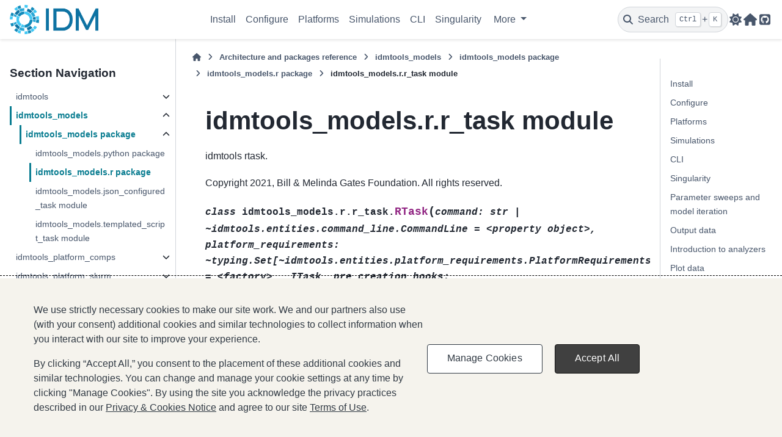

--- FILE ---
content_type: text/html; charset=utf-8
request_url: https://docs.idmod.org/projects/idmtools/en/latest/api/idmtools_models.r.r_task.html
body_size: 7639
content:

<!DOCTYPE html>


<html lang="en" data-content_root="../" data-theme="light">

  <head>
    <meta charset="utf-8" />
    <meta name="viewport" content="width=device-width, initial-scale=1.0" /><meta name="viewport" content="width=device-width, initial-scale=1" />

    <title>idmtools_models.r.r_task module &#8212; idmtools  documentation</title>
  
  
  
  <script data-cfasync="false">
    document.documentElement.dataset.mode = localStorage.getItem("mode") || "light";
    document.documentElement.dataset.theme = localStorage.getItem("theme") || "light";
  </script>
  <!--
    this give us a css class that will be invisible only if js is disabled
  -->
  <noscript>
    <style>
      .pst-js-only { display: none !important; }

    </style>
  </noscript>
  
  <!-- Loaded before other Sphinx assets -->
  <link href="../_static/styles/theme.css?digest=8878045cc6db502f8baf" rel="stylesheet" />
<link href="../_static/styles/pydata-sphinx-theme.css?digest=8878045cc6db502f8baf" rel="stylesheet" />

    <link rel="stylesheet" type="text/css" href="../_static/pygments.css?v=03e43079" />
    <link rel="stylesheet" type="text/css" href="../_static/copybutton.css?v=76b2166b" />
    <link rel="stylesheet" type="text/css" href="../_static/theme_overrides.css?v=f383b7c6" />
    <link rel="stylesheet" type="text/css" href="../_static/theme_overrides.css?v=f383b7c6" />
    <link rel="stylesheet" href="../_static/theme_overrides.css" type="text/css" />
  
  <!-- So that users can add custom icons -->
  <script src="../_static/scripts/fontawesome.js?digest=8878045cc6db502f8baf"></script>
  <!-- Pre-loaded scripts that we'll load fully later -->
  <link rel="preload" as="script" href="../_static/scripts/bootstrap.js?digest=8878045cc6db502f8baf" />
<link rel="preload" as="script" href="../_static/scripts/pydata-sphinx-theme.js?digest=8878045cc6db502f8baf" />

    <script src="../_static/documentation_options.js?v=5929fcd5"></script>
    <script src="../_static/doctools.js?v=9bcbadda"></script>
    <script src="../_static/sphinx_highlight.js?v=dc90522c"></script>
    <script src="../_static/clipboard.min.js?v=a7894cd8"></script>
    <script src="../_static/copybutton.js?v=f281be69"></script>
    <script>DOCUMENTATION_OPTIONS.pagename = 'api/idmtools_models.r.r_task';</script>
    <link rel="canonical" href="https://docs.idmod.org/projects/idmtools/en/latest/api/idmtools_models.r.r_task.html" />
    <link rel="search" type="application/opensearchdescription+xml"
          title="Search within idmtools  documentation"
          href="../_static/opensearch.xml"/>
    <link rel="icon" href="../_static/favicon.ico"/>
    <link rel="index" title="Index" href="../genindex.html" />
    <link rel="search" title="Search" href="../search.html" />
    <link rel="next" title="idmtools_models.json_configured_task module" href="idmtools_models.json_configured_task.html" />
    <link rel="prev" title="idmtools_models.r.json_r_task module" href="idmtools_models.r.json_r_task.html" />

<script>(function(w,d,s,l,i){w[l]=w[l]||[];w[l].push({'gtm.start':
new Date().getTime(),event:'gtm.js'});var f=d.getElementsByTagName(s)[0],
j=d.createElement(s),dl=l!='dataLayer'?'&l='+l:'';j.async=true;j.src=
'https://www.googletagmanager.com/gtm.js?id='+i+dl;f.parentNode.insertBefore(j,f);
})(window,document,'script','dataLayer','GTM-NK4K647');</script>
<!-- End Google Tag Manager -->

<!-- Google Tag Manager (noscript) -->
<noscript><iframe src="https://www.googletagmanager.com/ns.html?id=GTM-NK4K647"
height="0" width="0" style="display:none;visibility:hidden"></iframe></noscript>
<!-- End Google Tag Manager (noscript) -->

<link href="https://fonts.googleapis.com/css?family=Lato|Montserrat|Open+Sans" rel="stylesheet">


  <script async type="text/javascript" src="/_/static/javascript/readthedocs-addons.js"></script><meta name="readthedocs-project-slug" content="institute-for-disease-modeling-idmtools" /><meta name="readthedocs-version-slug" content="latest" /><meta name="readthedocs-resolver-filename" content="/api/idmtools_models.r.r_task.html" /><meta name="readthedocs-http-status" content="200" /></head>
  
  
  <body data-bs-spy="scroll" data-bs-target=".bd-toc-nav" data-offset="180" data-bs-root-margin="0px 0px -60%" data-default-mode="light">

  
  
  <div id="pst-skip-link" class="skip-link d-print-none"><a href="#main-content">Skip to main content</a></div>
  
  <div id="pst-scroll-pixel-helper"></div>
  
  <button type="button" class="btn rounded-pill" id="pst-back-to-top">
    <i class="fa-solid fa-arrow-up"></i>Back to top</button>

  
  <dialog id="pst-search-dialog">
    
<form class="bd-search d-flex align-items-center"
      action="../search.html"
      method="get">
  <i class="fa-solid fa-magnifying-glass"></i>
  <input type="search"
         class="form-control"
         name="q"
         placeholder="Search the docs ..."
         aria-label="Search the docs ..."
         autocomplete="off"
         autocorrect="off"
         autocapitalize="off"
         spellcheck="false"/>
  <span class="search-button__kbd-shortcut"><kbd class="kbd-shortcut__modifier">Ctrl</kbd>+<kbd>K</kbd></span>
</form>
  </dialog>

  <div class="pst-async-banner-revealer d-none">
  <aside id="bd-header-version-warning" class="d-none d-print-none" aria-label="Version warning"></aside>
</div>

  
    <header class="bd-header navbar navbar-expand-lg bd-navbar d-print-none">
<div class="bd-header__inner bd-page-width">
  <button class="pst-navbar-icon sidebar-toggle primary-toggle" aria-label="Site navigation">
    <span class="fa-solid fa-bars"></span>
  </button>
  
  
  <div class="col-lg-3 navbar-header-items__start">
    
      <div class="navbar-item">

  
    
  

<a class="navbar-brand logo" href="../index.html">
  
  
  
  
  
    
    
    
    <img src="../_static/idm-logo-transparent.png" class="logo__image only-light" alt="idmtools  documentation - Home"/>
    <img src="../_static/idm-logo-transparent.png" class="logo__image only-dark pst-js-only" alt="idmtools  documentation - Home"/>
  
  
</a></div>
    
  </div>
  
  <div class="col-lg-9 navbar-header-items">
    
    <div class="me-auto navbar-header-items__center">
      
        <div class="navbar-item">
<nav>
  <ul class="bd-navbar-elements navbar-nav">
    
<li class="nav-item ">
  <a class="nav-link nav-internal" href="../installation.html">
    Install
  </a>
</li>


<li class="nav-item ">
  <a class="nav-link nav-internal" href="../configuration.html">
    Configure
  </a>
</li>


<li class="nav-item ">
  <a class="nav-link nav-internal" href="../platforms/platforms.html">
    Platforms
  </a>
</li>


<li class="nav-item ">
  <a class="nav-link nav-internal" href="../create-sims.html">
    Simulations
  </a>
</li>


<li class="nav-item ">
  <a class="nav-link nav-internal" href="../cli/cli_index.html">
    CLI
  </a>
</li>


<li class="nav-item ">
  <a class="nav-link nav-internal" href="../singularity/singularity-containers.html">
    Singularity
  </a>
</li>

            <li class="nav-item dropdown">
                <button class="btn dropdown-toggle nav-item" type="button"
                data-bs-toggle="dropdown" aria-expanded="false"
                aria-controls="pst-nav-more-links">
                    More
                </button>
                <ul id="pst-nav-more-links" class="dropdown-menu">
                    
<li class=" ">
  <a class="nav-link dropdown-item nav-internal" href="../parameter-sweeps.html">
    Parameter sweeps and model iteration
  </a>
</li>


<li class=" ">
  <a class="nav-link dropdown-item nav-internal" href="../reports.html">
    Output data
  </a>
</li>


<li class=" ">
  <a class="nav-link dropdown-item nav-internal" href="../analyzers/analyzers.html">
    Introduction to analyzers
  </a>
</li>


<li class=" ">
  <a class="nav-link dropdown-item nav-internal" href="../plots.html">
    Plot data
  </a>
</li>


<li class=" current active">
  <a class="nav-link dropdown-item nav-internal" href="../reference.html">
    Architecture and packages reference
  </a>
</li>


<li class=" ">
  <a class="nav-link dropdown-item nav-internal" href="../recipes_index.html">
    User recipes
  </a>
</li>


<li class=" ">
  <a class="nav-link dropdown-item nav-internal" href="../dtkt-convert.html">
    Convert scripts from DTK-Tools
  </a>
</li>


<li class=" ">
  <a class="nav-link dropdown-item nav-internal" href="../faq.html">
    FAQ
  </a>
</li>


<li class=" ">
  <a class="nav-link dropdown-item nav-internal" href="../glossary.html">
    Glossary
  </a>
</li>


<li class=" ">
  <a class="nav-link dropdown-item nav-internal" href="../changelog/changelog.html">
    Changelog
  </a>
</li>

                </ul>
            </li>
            
  </ul>
</nav></div>
      
    </div>
    
    
    <div class="navbar-header-items__end">
      
        <div class="navbar-item navbar-persistent--container">
          

<button class="btn search-button-field search-button__button pst-js-only" title="Search" aria-label="Search" data-bs-placement="bottom" data-bs-toggle="tooltip">
 <i class="fa-solid fa-magnifying-glass"></i>
 <span class="search-button__default-text">Search</span>
 <span class="search-button__kbd-shortcut"><kbd class="kbd-shortcut__modifier">Ctrl</kbd>+<kbd class="kbd-shortcut__modifier">K</kbd></span>
</button>
        </div>
      
      
        <div class="navbar-item">

<button class="btn btn-sm nav-link pst-navbar-icon theme-switch-button pst-js-only" aria-label="Color mode" data-bs-title="Color mode"  data-bs-placement="bottom" data-bs-toggle="tooltip">
  <i class="theme-switch fa-solid fa-sun                fa-lg" data-mode="light" title="Light"></i>
  <i class="theme-switch fa-solid fa-moon               fa-lg" data-mode="dark"  title="Dark"></i>
  <i class="theme-switch fa-solid fa-circle-half-stroke fa-lg" data-mode="auto"  title="System Settings"></i>
</button></div>
      
        <div class="navbar-item"><ul class="navbar-icon-links"
    aria-label="Icon Links">
        <li class="nav-item">
          
          
          
          
          
          
          
          
          <a href="https://docs.idmod.org" title="IDM docs" class="nav-link pst-navbar-icon" rel="noopener" target="_blank" data-bs-toggle="tooltip" data-bs-placement="bottom"><i class="fas fa-home fa-lg" aria-hidden="true"></i>
            <span class="sr-only">IDM docs</span></a>
        </li>
        <li class="nav-item">
          
          
          
          
          
          
          
          
          <a href="https://github.com/institutefordiseasemodeling/idmtools" title="GitHub" class="nav-link pst-navbar-icon" rel="noopener" target="_blank" data-bs-toggle="tooltip" data-bs-placement="bottom"><i class="fab fa-github-square fa-lg" aria-hidden="true"></i>
            <span class="sr-only">GitHub</span></a>
        </li>
</ul></div>
      
    </div>
    
  </div>
  
  
    <div class="navbar-persistent--mobile">

<button class="btn search-button-field search-button__button pst-js-only" title="Search" aria-label="Search" data-bs-placement="bottom" data-bs-toggle="tooltip">
 <i class="fa-solid fa-magnifying-glass"></i>
 <span class="search-button__default-text">Search</span>
 <span class="search-button__kbd-shortcut"><kbd class="kbd-shortcut__modifier">Ctrl</kbd>+<kbd class="kbd-shortcut__modifier">K</kbd></span>
</button>
    </div>
  

  
    <button class="pst-navbar-icon sidebar-toggle secondary-toggle" aria-label="On this page">
      <span class="fa-solid fa-outdent"></span>
    </button>
  
</div>

    </header>
  

  <div class="bd-container">
    <div class="bd-container__inner bd-page-width">
      
      
      
      <dialog id="pst-primary-sidebar-modal"></dialog>
      <div id="pst-primary-sidebar" class="bd-sidebar-primary bd-sidebar">
        

  
  <div class="sidebar-header-items sidebar-primary__section">
    
    
      <div class="sidebar-header-items__center">
        
          
          
            <div class="navbar-item">
<nav>
  <ul class="bd-navbar-elements navbar-nav">
    
<li class="nav-item ">
  <a class="nav-link nav-internal" href="../installation.html">
    Install
  </a>
</li>


<li class="nav-item ">
  <a class="nav-link nav-internal" href="../configuration.html">
    Configure
  </a>
</li>


<li class="nav-item ">
  <a class="nav-link nav-internal" href="../platforms/platforms.html">
    Platforms
  </a>
</li>


<li class="nav-item ">
  <a class="nav-link nav-internal" href="../create-sims.html">
    Simulations
  </a>
</li>


<li class="nav-item ">
  <a class="nav-link nav-internal" href="../cli/cli_index.html">
    CLI
  </a>
</li>


<li class="nav-item ">
  <a class="nav-link nav-internal" href="../singularity/singularity-containers.html">
    Singularity
  </a>
</li>


<li class="nav-item ">
  <a class="nav-link nav-internal" href="../parameter-sweeps.html">
    Parameter sweeps and model iteration
  </a>
</li>


<li class="nav-item ">
  <a class="nav-link nav-internal" href="../reports.html">
    Output data
  </a>
</li>


<li class="nav-item ">
  <a class="nav-link nav-internal" href="../analyzers/analyzers.html">
    Introduction to analyzers
  </a>
</li>


<li class="nav-item ">
  <a class="nav-link nav-internal" href="../plots.html">
    Plot data
  </a>
</li>


<li class="nav-item current active">
  <a class="nav-link nav-internal" href="../reference.html">
    Architecture and packages reference
  </a>
</li>


<li class="nav-item ">
  <a class="nav-link nav-internal" href="../recipes_index.html">
    User recipes
  </a>
</li>


<li class="nav-item ">
  <a class="nav-link nav-internal" href="../dtkt-convert.html">
    Convert scripts from DTK-Tools
  </a>
</li>


<li class="nav-item ">
  <a class="nav-link nav-internal" href="../faq.html">
    FAQ
  </a>
</li>


<li class="nav-item ">
  <a class="nav-link nav-internal" href="../glossary.html">
    Glossary
  </a>
</li>


<li class="nav-item ">
  <a class="nav-link nav-internal" href="../changelog/changelog.html">
    Changelog
  </a>
</li>

  </ul>
</nav></div>
          
        
      </div>
    
    
    
      <div class="sidebar-header-items__end">
        
          <div class="navbar-item">

<button class="btn btn-sm nav-link pst-navbar-icon theme-switch-button pst-js-only" aria-label="Color mode" data-bs-title="Color mode"  data-bs-placement="bottom" data-bs-toggle="tooltip">
  <i class="theme-switch fa-solid fa-sun                fa-lg" data-mode="light" title="Light"></i>
  <i class="theme-switch fa-solid fa-moon               fa-lg" data-mode="dark"  title="Dark"></i>
  <i class="theme-switch fa-solid fa-circle-half-stroke fa-lg" data-mode="auto"  title="System Settings"></i>
</button></div>
        
          <div class="navbar-item"><ul class="navbar-icon-links"
    aria-label="Icon Links">
        <li class="nav-item">
          
          
          
          
          
          
          
          
          <a href="https://docs.idmod.org" title="IDM docs" class="nav-link pst-navbar-icon" rel="noopener" target="_blank" data-bs-toggle="tooltip" data-bs-placement="bottom"><i class="fas fa-home fa-lg" aria-hidden="true"></i>
            <span class="sr-only">IDM docs</span></a>
        </li>
        <li class="nav-item">
          
          
          
          
          
          
          
          
          <a href="https://github.com/institutefordiseasemodeling/idmtools" title="GitHub" class="nav-link pst-navbar-icon" rel="noopener" target="_blank" data-bs-toggle="tooltip" data-bs-placement="bottom"><i class="fab fa-github-square fa-lg" aria-hidden="true"></i>
            <span class="sr-only">GitHub</span></a>
        </li>
</ul></div>
        
      </div>
    
  </div>
  
    <div class="sidebar-primary-items__start sidebar-primary__section">
        <div class="sidebar-primary-item">
<nav class="bd-docs-nav bd-links"
     aria-label="Section Navigation">
  <p class="bd-links__title" role="heading" aria-level="1">Section Navigation</p>
  <div class="bd-toc-item navbar-nav"><ul class="current nav bd-sidenav">
<li class="toctree-l1 has-children"><a class="reference internal" href="idmtools_index.html">idmtools</a><details><summary><span class="toctree-toggle" role="presentation"><i class="fa-solid fa-chevron-down"></i></span></summary><ul>
<li class="toctree-l2 has-children"><a class="reference internal" href="idmtools.html">idmtools package</a><details><summary><span class="toctree-toggle" role="presentation"><i class="fa-solid fa-chevron-down"></i></span></summary><ul>
<li class="toctree-l3"><a class="reference internal" href="idmtools.analysis.html">idmtools.analysis package</a></li>
<li class="toctree-l3"><a class="reference internal" href="idmtools.assets.html">idmtools.assets package</a></li>
<li class="toctree-l3"><a class="reference internal" href="idmtools.builders.html">idmtools.builders package</a></li>
<li class="toctree-l3"><a class="reference internal" href="idmtools.config.html">idmtools.config package</a></li>
<li class="toctree-l3"><a class="reference internal" href="idmtools.core.html">idmtools.core package</a></li>
<li class="toctree-l3"><a class="reference internal" href="idmtools.entities.html">idmtools.entities package</a></li>
<li class="toctree-l3"><a class="reference internal" href="idmtools.plugins.html">idmtools.plugins package</a></li>
<li class="toctree-l3"><a class="reference internal" href="idmtools.registry.html">idmtools.registry package</a></li>
<li class="toctree-l3"><a class="reference internal" href="idmtools.services.html">idmtools.services package</a></li>
<li class="toctree-l3"><a class="reference internal" href="idmtools.utils.html">idmtools.utils package</a></li>
</ul>
</details></li>
</ul>
</details></li>
<li class="toctree-l1 current active has-children"><a class="reference internal" href="idmtools_models_index.html">idmtools_models</a><details open="open"><summary><span class="toctree-toggle" role="presentation"><i class="fa-solid fa-chevron-down"></i></span></summary><ul class="current">
<li class="toctree-l2 current active has-children"><a class="reference internal" href="idmtools_models.html">idmtools_models package</a><details open="open"><summary><span class="toctree-toggle" role="presentation"><i class="fa-solid fa-chevron-down"></i></span></summary><ul class="current">
<li class="toctree-l3"><a class="reference internal" href="idmtools_models.python.html">idmtools_models.python package</a></li>
<li class="toctree-l3 current active"><a class="reference internal" href="idmtools_models.r.html">idmtools_models.r package</a></li>
<li class="toctree-l3"><a class="reference internal" href="idmtools_models.json_configured_task.html">idmtools_models.json_configured_task module</a></li>
<li class="toctree-l3"><a class="reference internal" href="idmtools_models.templated_script_task.html">idmtools_models.templated_script_task module</a></li>
</ul>
</details></li>
</ul>
</details></li>
<li class="toctree-l1 has-children"><a class="reference internal" href="idmtools_platform_comps_index.html">idmtools_platform_comps</a><details><summary><span class="toctree-toggle" role="presentation"><i class="fa-solid fa-chevron-down"></i></span></summary><ul>
<li class="toctree-l2 has-children"><a class="reference internal" href="idmtools_platform_comps.html">idmtools_platform_comps package</a><details><summary><span class="toctree-toggle" role="presentation"><i class="fa-solid fa-chevron-down"></i></span></summary><ul>
<li class="toctree-l3"><a class="reference internal" href="idmtools_platform_comps.cli.html">idmtools_platform_comps.cli package</a></li>
<li class="toctree-l3"><a class="reference internal" href="idmtools_platform_comps.comps_operations.html">idmtools_platform_comps.comps_operations package</a></li>
<li class="toctree-l3"><a class="reference internal" href="idmtools_platform_comps.ssmt_operations.html">idmtools_platform_comps.ssmt_operations package</a></li>
<li class="toctree-l3"><a class="reference internal" href="idmtools_platform_comps.ssmt_work_items.html">idmtools_platform_comps.ssmt_work_items package</a></li>
<li class="toctree-l3"><a class="reference internal" href="idmtools_platform_comps.utils.html">idmtools_platform_comps.utils package</a></li>
<li class="toctree-l3"><a class="reference internal" href="idmtools_platform_comps.comps_cli.html">idmtools_platform_comps.comps_cli module</a></li>
<li class="toctree-l3"><a class="reference internal" href="idmtools_platform_comps.comps_platform.html">idmtools_platform_comps.comps_platform module</a></li>
<li class="toctree-l3"><a class="reference internal" href="idmtools_platform_comps.plugin_info.html">idmtools_platform_comps.plugin_info module</a></li>
<li class="toctree-l3"><a class="reference internal" href="idmtools_platform_comps.ssmt_platform.html">idmtools_platform_comps.ssmt_platform module</a></li>
</ul>
</details></li>
</ul>
</details></li>
<li class="toctree-l1 has-children"><a class="reference internal" href="idmtools_platform_slurm_index.html">idmtools_platform_slurm</a><details><summary><span class="toctree-toggle" role="presentation"><i class="fa-solid fa-chevron-down"></i></span></summary><ul>
<li class="toctree-l2 has-children"><a class="reference internal" href="idmtools_platform_slurm.html">idmtools_platform_slurm package</a><details><summary><span class="toctree-toggle" role="presentation"><i class="fa-solid fa-chevron-down"></i></span></summary><ul>
<li class="toctree-l3"><a class="reference internal" href="idmtools_platform_slurm.assets.html">idmtools_platform_slurm.assets package</a></li>
<li class="toctree-l3"><a class="reference internal" href="idmtools_platform_slurm.cli.html">idmtools_platform_slurm.cli package</a></li>
<li class="toctree-l3"><a class="reference internal" href="idmtools_platform_slurm.platform_operations.html">idmtools_platform_slurm.platform_operations package</a></li>
<li class="toctree-l3"><a class="reference internal" href="idmtools_platform_slurm.slurm_operations.html">idmtools_platform_slurm.slurm_operations package</a></li>
<li class="toctree-l3"><a class="reference internal" href="idmtools_platform_slurm.utils.html">idmtools_platform_slurm.utils package</a></li>
<li class="toctree-l3"><a class="reference internal" href="idmtools_platform_slurm.plugin_info.html">idmtools_platform_slurm.plugin_info module</a></li>
<li class="toctree-l3"><a class="reference internal" href="idmtools_platform_slurm.slurm_platform.html">idmtools_platform_slurm.slurm_platform module</a></li>
</ul>
</details></li>
</ul>
</details></li>
<li class="toctree-l1 has-children"><a class="reference internal" href="idmtools_platform_container_index.html">idmtools_platform_container</a><details><summary><span class="toctree-toggle" role="presentation"><i class="fa-solid fa-chevron-down"></i></span></summary><ul>
<li class="toctree-l2 has-children"><a class="reference internal" href="idmtools_platform_container.html">idmtools_platform_container package</a><details><summary><span class="toctree-toggle" role="presentation"><i class="fa-solid fa-chevron-down"></i></span></summary><ul>
<li class="toctree-l3"><a class="reference internal" href="idmtools_platform_container.cli.html">idmtools_platform_container.cli package</a></li>
<li class="toctree-l3"><a class="reference internal" href="idmtools_platform_container.container_operations.html">idmtools_platform_container.container_operations package</a></li>
<li class="toctree-l3"><a class="reference internal" href="idmtools_platform_container.platform_operations.html">idmtools_platform_container.platform_operations package</a></li>
<li class="toctree-l3"><a class="reference internal" href="idmtools_platform_container.utils.html">idmtools_platform_container.utils package</a></li>
<li class="toctree-l3"><a class="reference internal" href="idmtools_platform_container.container_platform.html">idmtools_platform_container.container_platform module</a></li>
<li class="toctree-l3"><a class="reference internal" href="idmtools_platform_container.plugin_info.html">idmtools_platform_container.plugin_info module</a></li>
</ul>
</details></li>
</ul>
</details></li>
</ul>
</div>
</nav></div>
        <div class="sidebar-primary-item">
<div
    id="pst-page-navigation-heading-2"
    class="page-toc tocsection onthispage">
    <i class="fa-solid fa-list"></i> On this page
  </div>
  <nav class="bd-toc-nav page-toc" aria-labelledby="pst-page-navigation-heading-2">
    <ul class="visible nav section-nav flex-column">
<li class="toc-h2 nav-item toc-entry"><a class="reference internal nav-link" href="#idmtools_models.r.r_task.RTask"><code class="docutils literal notranslate"><span class="pre">RTask</span></code></a><ul class="nav section-nav flex-column">
<li class="toc-h3 nav-item toc-entry"><a class="reference internal nav-link" href="#idmtools_models.r.r_task.RTask.script_path"><code class="docutils literal notranslate"><span class="pre">RTask.script_path</span></code></a></li>
<li class="toc-h3 nav-item toc-entry"><a class="reference internal nav-link" href="#idmtools_models.r.r_task.RTask.r_path"><code class="docutils literal notranslate"><span class="pre">RTask.r_path</span></code></a></li>
<li class="toc-h3 nav-item toc-entry"><a class="reference internal nav-link" href="#idmtools_models.r.r_task.RTask.reload_from_simulation"><code class="docutils literal notranslate"><span class="pre">RTask.reload_from_simulation()</span></code></a></li>
<li class="toc-h3 nav-item toc-entry"><a class="reference internal nav-link" href="#idmtools_models.r.r_task.RTask.gather_common_assets"><code class="docutils literal notranslate"><span class="pre">RTask.gather_common_assets()</span></code></a></li>
<li class="toc-h3 nav-item toc-entry"><a class="reference internal nav-link" href="#idmtools_models.r.r_task.RTask.gather_transient_assets"><code class="docutils literal notranslate"><span class="pre">RTask.gather_transient_assets()</span></code></a></li>
<li class="toc-h3 nav-item toc-entry"><a class="reference internal nav-link" href="#idmtools_models.r.r_task.RTask.pre_creation"><code class="docutils literal notranslate"><span class="pre">RTask.pre_creation()</span></code></a></li>
<li class="toc-h3 nav-item toc-entry"><a class="reference internal nav-link" href="#idmtools_models.r.r_task.RTask.__init__"><code class="docutils literal notranslate"><span class="pre">RTask.__init__()</span></code></a></li>
</ul>
</li>
<li class="toc-h2 nav-item toc-entry"><a class="reference internal nav-link" href="#idmtools_models.r.r_task.RTaskSpecification"><code class="docutils literal notranslate"><span class="pre">RTaskSpecification</span></code></a><ul class="nav section-nav flex-column">
<li class="toc-h3 nav-item toc-entry"><a class="reference internal nav-link" href="#idmtools_models.r.r_task.RTaskSpecification.get"><code class="docutils literal notranslate"><span class="pre">RTaskSpecification.get()</span></code></a></li>
<li class="toc-h3 nav-item toc-entry"><a class="reference internal nav-link" href="#idmtools_models.r.r_task.RTaskSpecification.get_description"><code class="docutils literal notranslate"><span class="pre">RTaskSpecification.get_description()</span></code></a></li>
<li class="toc-h3 nav-item toc-entry"><a class="reference internal nav-link" href="#idmtools_models.r.r_task.RTaskSpecification.get_type"><code class="docutils literal notranslate"><span class="pre">RTaskSpecification.get_type()</span></code></a></li>
<li class="toc-h3 nav-item toc-entry"><a class="reference internal nav-link" href="#idmtools_models.r.r_task.RTaskSpecification.get_version"><code class="docutils literal notranslate"><span class="pre">RTaskSpecification.get_version()</span></code></a></li>
</ul>
</li>
</ul>
  </nav></div>
    </div>
  
  
  <div class="sidebar-primary-items__end sidebar-primary__section">
      <div class="sidebar-primary-item">
<div id="ethical-ad-placement"
      class="flat"
      data-ea-publisher="readthedocs"
      data-ea-type="readthedocs-sidebar"
      data-ea-manual="true">
</div></div>
  </div>


      </div>
      
      <main id="main-content" class="bd-main" role="main">
        
        
          <div class="bd-content">
            <div class="bd-article-container">
              
              <div class="bd-header-article d-print-none">
<div class="header-article-items header-article__inner">
  
    <div class="header-article-items__start">
      
        <div class="header-article-item">

<nav aria-label="Breadcrumb" class="d-print-none">
  <ul class="bd-breadcrumbs">
    
    <li class="breadcrumb-item breadcrumb-home">
      <a href="../index.html" class="nav-link" aria-label="Home">
        <i class="fa-solid fa-home"></i>
      </a>
    </li>
    
    <li class="breadcrumb-item"><a href="../reference.html" class="nav-link">Architecture and packages reference</a></li>
    
    
    <li class="breadcrumb-item"><a href="idmtools_models_index.html" class="nav-link">idmtools_models</a></li>
    
    
    <li class="breadcrumb-item"><a href="idmtools_models.html" class="nav-link">idmtools_models package</a></li>
    
    
    <li class="breadcrumb-item"><a href="idmtools_models.r.html" class="nav-link">idmtools_models.r package</a></li>
    
    <li class="breadcrumb-item active" aria-current="page"><span class="ellipsis">idmtools_models.r.r_task module</span></li>
  </ul>
</nav>
</div>
      
    </div>
  
  
</div>
</div>
              
              
              
                
<div id="searchbox"></div>
                <article class="bd-article">
                  
  <section id="module-idmtools_models.r.r_task">
<span id="idmtools-models-r-r-task-module"></span><h1>idmtools_models.r.r_task module<a class="headerlink" href="#module-idmtools_models.r.r_task" title="Link to this heading">#</a></h1>
<p>idmtools rtask.</p>
<p>Copyright 2021, Bill &amp; Melinda Gates Foundation. All rights reserved.</p>
<dl class="py class">
<dt class="sig sig-object py" id="idmtools_models.r.r_task.RTask">
<em class="property"><span class="k"><span class="pre">class</span></span><span class="w"> </span></em><span class="sig-prename descclassname"><span class="pre">idmtools_models.r.r_task.</span></span><span class="sig-name descname"><span class="pre">RTask</span></span><span class="sig-paren">(</span><em class="sig-param"><span class="pre">command:</span> <span class="pre">str</span> <span class="pre">|</span> <span class="pre">~idmtools.entities.command_line.CommandLine</span> <span class="pre">=</span> <span class="pre">&lt;property</span> <span class="pre">object&gt;,</span> <span class="pre">platform_requirements:</span> <span class="pre">~typing.Set[~idmtools.entities.platform_requirements.PlatformRequirements]</span> <span class="pre">=</span> <span class="pre">&lt;factory&gt;,</span> <span class="pre">_ITask__pre_creation_hooks:</span> <span class="pre">~typing.List[~typing.Callable[[Simulation</span> <span class="pre">|</span> <span class="pre">IWorkflowItem,</span> <span class="pre">IPlatform],</span> <span class="pre">~typing.NoReturn]]</span> <span class="pre">=</span> <span class="pre">&lt;factory&gt;,</span> <span class="pre">_ITask__post_creation_hooks:</span> <span class="pre">~typing.List[~typing.Callable[[Simulation</span> <span class="pre">|</span> <span class="pre">IWorkflowItem,</span> <span class="pre">IPlatform],</span> <span class="pre">~typing.NoReturn]]</span> <span class="pre">=</span> <span class="pre">&lt;factory&gt;,</span> <span class="pre">common_assets:</span> <span class="pre">~idmtools.assets.asset_collection.AssetCollection</span> <span class="pre">=</span> <span class="pre">&lt;factory&gt;,</span> <span class="pre">transient_assets:</span> <span class="pre">~idmtools.assets.asset_collection.AssetCollection</span> <span class="pre">=</span> <span class="pre">&lt;factory&gt;,</span> <span class="pre">image_name:</span> <span class="pre">str</span> <span class="pre">=</span> <span class="pre">None,</span> <span class="pre">build:</span> <span class="pre">bool</span> <span class="pre">=</span> <span class="pre">False,</span> <span class="pre">build_path:</span> <span class="pre">str</span> <span class="pre">|</span> <span class="pre">None</span> <span class="pre">=</span> <span class="pre">None,</span> <span class="pre">Dockerfile:</span> <span class="pre">str</span> <span class="pre">|</span> <span class="pre">None</span> <span class="pre">=</span> <span class="pre">None,</span> <span class="pre">pull_before_build:</span> <span class="pre">bool</span> <span class="pre">=</span> <span class="pre">True,</span> <span class="pre">use_nvidia_run:</span> <span class="pre">bool</span> <span class="pre">=</span> <span class="pre">False,</span> <span class="pre">_DockerTask__image_built:</span> <span class="pre">bool</span> <span class="pre">=</span> <span class="pre">False,</span> <span class="pre">script_path:</span> <span class="pre">str</span> <span class="pre">=</span> <span class="pre">None,</span> <span class="pre">r_path:</span> <span class="pre">str</span> <span class="pre">=</span> <span class="pre">'Rscript'</span></em><span class="sig-paren">)</span><a class="reference internal" href="../_modules/idmtools_models/r/r_task.html#RTask"><span class="viewcode-link"><span class="pre">[source]</span></span></a><a class="headerlink" href="#idmtools_models.r.r_task.RTask" title="Link to this definition">#</a></dt>
<dd><p>Bases: <a class="reference internal" href="idmtools.core.docker_task.html#idmtools.core.docker_task.DockerTask" title="idmtools.core.docker_task.DockerTask"><code class="xref py py-class docutils literal notranslate"><span class="pre">DockerTask</span></code></a></p>
<p>Defines an RTask for idmtools. Currently only useful for local platform.</p>
<p class="rubric">Notes</p>
<ul class="simple">
<li><p>TODO rework this to be non-docker</p></li>
</ul>
<dl class="py attribute">
<dt class="sig sig-object py" id="idmtools_models.r.r_task.RTask.script_path">
<span class="sig-name descname"><span class="pre">script_path</span></span><em class="property"><span class="p"><span class="pre">:</span></span><span class="w"> </span><a class="reference external" href="https://docs.python.org/3/library/stdtypes.html#str" title="(in Python v3.14)"><span class="pre">str</span></a></em><em class="property"><span class="w"> </span><span class="p"><span class="pre">=</span></span><span class="w"> </span><span class="pre">None</span></em><a class="headerlink" href="#idmtools_models.r.r_task.RTask.script_path" title="Link to this definition">#</a></dt>
<dd></dd></dl>

<dl class="py attribute">
<dt class="sig sig-object py" id="idmtools_models.r.r_task.RTask.r_path">
<span class="sig-name descname"><span class="pre">r_path</span></span><em class="property"><span class="p"><span class="pre">:</span></span><span class="w"> </span><a class="reference external" href="https://docs.python.org/3/library/stdtypes.html#str" title="(in Python v3.14)"><span class="pre">str</span></a></em><em class="property"><span class="w"> </span><span class="p"><span class="pre">=</span></span><span class="w"> </span><span class="pre">'Rscript'</span></em><a class="headerlink" href="#idmtools_models.r.r_task.RTask.r_path" title="Link to this definition">#</a></dt>
<dd></dd></dl>

<dl class="py method">
<dt class="sig sig-object py" id="idmtools_models.r.r_task.RTask.reload_from_simulation">
<span class="sig-name descname"><span class="pre">reload_from_simulation</span></span><span class="sig-paren">(</span><em class="sig-param"><span class="n"><span class="pre">simulation</span></span><span class="p"><span class="pre">:</span></span><span class="w"> </span><span class="n"><a class="reference internal" href="idmtools.entities.simulation.html#idmtools.entities.simulation.Simulation" title="idmtools.entities.simulation.Simulation"><span class="pre">Simulation</span></a></span></em>, <em class="sig-param"><span class="o"><span class="pre">**</span></span><span class="n"><span class="pre">kwargs</span></span></em><span class="sig-paren">)</span><a class="reference internal" href="../_modules/idmtools_models/r/r_task.html#RTask.reload_from_simulation"><span class="viewcode-link"><span class="pre">[source]</span></span></a><a class="headerlink" href="#idmtools_models.r.r_task.RTask.reload_from_simulation" title="Link to this definition">#</a></dt>
<dd><p>Reload RTask from a simulation. Used when fetching an simulation to do a recreation.</p>
<dl class="field-list simple">
<dt class="field-odd">Parameters<span class="colon">:</span></dt>
<dd class="field-odd"><ul class="simple">
<li><p><strong>simulation</strong> – Simulation object containing our metadata to rebuild task</p></li>
<li><p><strong>**kwargs</strong></p></li>
</ul>
</dd>
<dt class="field-even">Returns<span class="colon">:</span></dt>
<dd class="field-even"><p>None</p>
</dd>
</dl>
</dd></dl>

<dl class="py method">
<dt class="sig sig-object py" id="idmtools_models.r.r_task.RTask.gather_common_assets">
<span class="sig-name descname"><span class="pre">gather_common_assets</span></span><span class="sig-paren">(</span><span class="sig-paren">)</span> <span class="sig-return"><span class="sig-return-icon">&#x2192;</span> <span class="sig-return-typehint"><a class="reference internal" href="idmtools.assets.asset_collection.html#idmtools.assets.asset_collection.AssetCollection" title="idmtools.assets.asset_collection.AssetCollection"><span class="pre">AssetCollection</span></a></span></span><a class="reference internal" href="../_modules/idmtools_models/r/r_task.html#RTask.gather_common_assets"><span class="viewcode-link"><span class="pre">[source]</span></span></a><a class="headerlink" href="#idmtools_models.r.r_task.RTask.gather_common_assets" title="Link to this definition">#</a></dt>
<dd><p>Gather R Assets.</p>
<dl class="field-list simple">
<dt class="field-odd">Returns<span class="colon">:</span></dt>
<dd class="field-odd"><p>Common assets</p>
</dd>
</dl>
</dd></dl>

<dl class="py method">
<dt class="sig sig-object py" id="idmtools_models.r.r_task.RTask.gather_transient_assets">
<span class="sig-name descname"><span class="pre">gather_transient_assets</span></span><span class="sig-paren">(</span><span class="sig-paren">)</span> <span class="sig-return"><span class="sig-return-icon">&#x2192;</span> <span class="sig-return-typehint"><a class="reference internal" href="idmtools.assets.asset_collection.html#idmtools.assets.asset_collection.AssetCollection" title="idmtools.assets.asset_collection.AssetCollection"><span class="pre">AssetCollection</span></a></span></span><a class="reference internal" href="../_modules/idmtools_models/r/r_task.html#RTask.gather_transient_assets"><span class="viewcode-link"><span class="pre">[source]</span></span></a><a class="headerlink" href="#idmtools_models.r.r_task.RTask.gather_transient_assets" title="Link to this definition">#</a></dt>
<dd><p>Gather transient assets. Generally this is the simulation level assets.</p>
<dl class="field-list simple">
<dt class="field-odd">Returns<span class="colon">:</span></dt>
<dd class="field-odd"><p>Transient assets(Simulation level Assets)</p>
</dd>
</dl>
</dd></dl>

<dl class="py method">
<dt class="sig sig-object py" id="idmtools_models.r.r_task.RTask.pre_creation">
<span class="sig-name descname"><span class="pre">pre_creation</span></span><span class="sig-paren">(</span><em class="sig-param"><span class="n"><span class="pre">parent</span></span><span class="p"><span class="pre">:</span></span><span class="w"> </span><span class="n"><a class="reference internal" href="idmtools.entities.simulation.html#idmtools.entities.simulation.Simulation" title="idmtools.entities.simulation.Simulation"><span class="pre">Simulation</span></a><span class="w"> </span><span class="p"><span class="pre">|</span></span><span class="w"> </span><a class="reference internal" href="idmtools.entities.iworkflow_item.html#idmtools.entities.iworkflow_item.IWorkflowItem" title="idmtools.entities.iworkflow_item.IWorkflowItem"><span class="pre">IWorkflowItem</span></a></span></em>, <em class="sig-param"><span class="n"><span class="pre">platform</span></span><span class="p"><span class="pre">:</span></span><span class="w"> </span><span class="n"><a class="reference internal" href="idmtools.entities.iplatform.html#idmtools.entities.iplatform.IPlatform" title="idmtools.entities.iplatform.IPlatform"><span class="pre">IPlatform</span></a></span></em><span class="sig-paren">)</span><a class="reference internal" href="../_modules/idmtools_models/r/r_task.html#RTask.pre_creation"><span class="viewcode-link"><span class="pre">[source]</span></span></a><a class="headerlink" href="#idmtools_models.r.r_task.RTask.pre_creation" title="Link to this definition">#</a></dt>
<dd><p>Called before creation of parent.</p>
<dl class="field-list simple">
<dt class="field-odd">Parameters<span class="colon">:</span></dt>
<dd class="field-odd"><ul class="simple">
<li><p><strong>parent</strong> – Parent</p></li>
<li><p><strong>platform</strong> – Platform R Task is executing on</p></li>
</ul>
</dd>
<dt class="field-even">Returns<span class="colon">:</span></dt>
<dd class="field-even"><p>None</p>
</dd>
<dt class="field-odd">Raises<span class="colon">:</span></dt>
<dd class="field-odd"><p><strong>ValueError if script name is not provided</strong> – </p>
</dd>
</dl>
</dd></dl>

<dl class="py method">
<dt class="sig sig-object py" id="idmtools_models.r.r_task.RTask.__init__">
<span class="sig-name descname"><span class="pre">__init__</span></span><span class="sig-paren">(</span><em class="sig-param"><span class="pre">command:</span> <span class="pre">str</span> <span class="pre">|</span> <span class="pre">~idmtools.entities.command_line.CommandLine</span> <span class="pre">=</span> <span class="pre">&lt;property</span> <span class="pre">object&gt;,</span> <span class="pre">platform_requirements:</span> <span class="pre">~typing.Set[~idmtools.entities.platform_requirements.PlatformRequirements]</span> <span class="pre">=</span> <span class="pre">&lt;factory&gt;,</span> <span class="pre">_ITask__pre_creation_hooks:</span> <span class="pre">~typing.List[~typing.Callable[[Simulation</span> <span class="pre">|</span> <span class="pre">IWorkflowItem,</span> <span class="pre">IPlatform],</span> <span class="pre">~typing.NoReturn]]</span> <span class="pre">=</span> <span class="pre">&lt;factory&gt;,</span> <span class="pre">_ITask__post_creation_hooks:</span> <span class="pre">~typing.List[~typing.Callable[[Simulation</span> <span class="pre">|</span> <span class="pre">IWorkflowItem,</span> <span class="pre">IPlatform],</span> <span class="pre">~typing.NoReturn]]</span> <span class="pre">=</span> <span class="pre">&lt;factory&gt;,</span> <span class="pre">common_assets:</span> <span class="pre">~idmtools.assets.asset_collection.AssetCollection</span> <span class="pre">=</span> <span class="pre">&lt;factory&gt;,</span> <span class="pre">transient_assets:</span> <span class="pre">~idmtools.assets.asset_collection.AssetCollection</span> <span class="pre">=</span> <span class="pre">&lt;factory&gt;,</span> <span class="pre">image_name:</span> <span class="pre">str</span> <span class="pre">=</span> <span class="pre">None,</span> <span class="pre">build:</span> <span class="pre">bool</span> <span class="pre">=</span> <span class="pre">False,</span> <span class="pre">build_path:</span> <span class="pre">str</span> <span class="pre">|</span> <span class="pre">None</span> <span class="pre">=</span> <span class="pre">None,</span> <span class="pre">Dockerfile:</span> <span class="pre">str</span> <span class="pre">|</span> <span class="pre">None</span> <span class="pre">=</span> <span class="pre">None,</span> <span class="pre">pull_before_build:</span> <span class="pre">bool</span> <span class="pre">=</span> <span class="pre">True,</span> <span class="pre">use_nvidia_run:</span> <span class="pre">bool</span> <span class="pre">=</span> <span class="pre">False,</span> <span class="pre">_DockerTask__image_built:</span> <span class="pre">bool</span> <span class="pre">=</span> <span class="pre">False,</span> <span class="pre">script_path:</span> <span class="pre">str</span> <span class="pre">=</span> <span class="pre">None,</span> <span class="pre">r_path:</span> <span class="pre">str</span> <span class="pre">=</span> <span class="pre">'Rscript'</span></em><span class="sig-paren">)</span> <span class="sig-return"><span class="sig-return-icon">&#x2192;</span> <span class="sig-return-typehint"><a class="reference external" href="https://docs.python.org/3/library/constants.html#None" title="(in Python v3.14)"><span class="pre">None</span></a></span></span><a class="headerlink" href="#idmtools_models.r.r_task.RTask.__init__" title="Link to this definition">#</a></dt>
<dd></dd></dl>

</dd></dl>

<dl class="py class">
<dt class="sig sig-object py" id="idmtools_models.r.r_task.RTaskSpecification">
<em class="property"><span class="k"><span class="pre">class</span></span><span class="w"> </span></em><span class="sig-prename descclassname"><span class="pre">idmtools_models.r.r_task.</span></span><span class="sig-name descname"><span class="pre">RTaskSpecification</span></span><a class="reference internal" href="../_modules/idmtools_models/r/r_task.html#RTaskSpecification"><span class="viewcode-link"><span class="pre">[source]</span></span></a><a class="headerlink" href="#idmtools_models.r.r_task.RTaskSpecification" title="Link to this definition">#</a></dt>
<dd><p>Bases: <a class="reference internal" href="idmtools.registry.task_specification.html#idmtools.registry.task_specification.TaskSpecification" title="idmtools.registry.task_specification.TaskSpecification"><code class="xref py py-class docutils literal notranslate"><span class="pre">TaskSpecification</span></code></a></p>
<p>RTaskSpecification defines plugin specification for RTask.</p>
<dl class="py method">
<dt class="sig sig-object py" id="idmtools_models.r.r_task.RTaskSpecification.get">
<span class="sig-name descname"><span class="pre">get</span></span><span class="sig-paren">(</span><em class="sig-param"><span class="n"><span class="pre">configuration</span></span><span class="p"><span class="pre">:</span></span><span class="w"> </span><span class="n"><a class="reference external" href="https://docs.python.org/3/library/stdtypes.html#dict" title="(in Python v3.14)"><span class="pre">dict</span></a></span></em><span class="sig-paren">)</span> <span class="sig-return"><span class="sig-return-icon">&#x2192;</span> <span class="sig-return-typehint"><a class="reference internal" href="#idmtools_models.r.r_task.RTask" title="idmtools_models.r.r_task.RTask"><span class="pre">RTask</span></a></span></span><a class="reference internal" href="../_modules/idmtools_models/r/r_task.html#RTaskSpecification.get"><span class="viewcode-link"><span class="pre">[source]</span></span></a><a class="headerlink" href="#idmtools_models.r.r_task.RTaskSpecification.get" title="Link to this definition">#</a></dt>
<dd><p>Get instance of RTask.</p>
<dl class="field-list simple">
<dt class="field-odd">Parameters<span class="colon">:</span></dt>
<dd class="field-odd"><p><strong>configuration</strong> – configuration for task</p>
</dd>
<dt class="field-even">Returns<span class="colon">:</span></dt>
<dd class="field-even"><p>RTask with configuration</p>
</dd>
</dl>
</dd></dl>

<dl class="py method">
<dt class="sig sig-object py" id="idmtools_models.r.r_task.RTaskSpecification.get_description">
<span class="sig-name descname"><span class="pre">get_description</span></span><span class="sig-paren">(</span><span class="sig-paren">)</span> <span class="sig-return"><span class="sig-return-icon">&#x2192;</span> <span class="sig-return-typehint"><a class="reference external" href="https://docs.python.org/3/library/stdtypes.html#str" title="(in Python v3.14)"><span class="pre">str</span></a></span></span><a class="reference internal" href="../_modules/idmtools_models/r/r_task.html#RTaskSpecification.get_description"><span class="viewcode-link"><span class="pre">[source]</span></span></a><a class="headerlink" href="#idmtools_models.r.r_task.RTaskSpecification.get_description" title="Link to this definition">#</a></dt>
<dd><p>Returns the Description of the plugin.</p>
<dl class="field-list simple">
<dt class="field-odd">Returns<span class="colon">:</span></dt>
<dd class="field-odd"><p>Plugin Description</p>
</dd>
</dl>
</dd></dl>

<dl class="py method">
<dt class="sig sig-object py" id="idmtools_models.r.r_task.RTaskSpecification.get_type">
<span class="sig-name descname"><span class="pre">get_type</span></span><span class="sig-paren">(</span><span class="sig-paren">)</span> <span class="sig-return"><span class="sig-return-icon">&#x2192;</span> <span class="sig-return-typehint"><a class="reference external" href="https://docs.python.org/3/library/typing.html#typing.Type" title="(in Python v3.14)"><span class="pre">Type</span></a><span class="p"><span class="pre">[</span></span><a class="reference internal" href="#idmtools_models.r.r_task.RTask" title="idmtools_models.r.r_task.RTask"><span class="pre">RTask</span></a><span class="p"><span class="pre">]</span></span></span></span><a class="reference internal" href="../_modules/idmtools_models/r/r_task.html#RTaskSpecification.get_type"><span class="viewcode-link"><span class="pre">[source]</span></span></a><a class="headerlink" href="#idmtools_models.r.r_task.RTaskSpecification.get_type" title="Link to this definition">#</a></dt>
<dd><p>Get Type for Plugin.</p>
<dl class="field-list simple">
<dt class="field-odd">Returns<span class="colon">:</span></dt>
<dd class="field-odd"><p>RTask</p>
</dd>
</dl>
</dd></dl>

<dl class="py method">
<dt class="sig sig-object py" id="idmtools_models.r.r_task.RTaskSpecification.get_version">
<span class="sig-name descname"><span class="pre">get_version</span></span><span class="sig-paren">(</span><span class="sig-paren">)</span> <span class="sig-return"><span class="sig-return-icon">&#x2192;</span> <span class="sig-return-typehint"><a class="reference external" href="https://docs.python.org/3/library/stdtypes.html#str" title="(in Python v3.14)"><span class="pre">str</span></a></span></span><a class="reference internal" href="../_modules/idmtools_models/r/r_task.html#RTaskSpecification.get_version"><span class="viewcode-link"><span class="pre">[source]</span></span></a><a class="headerlink" href="#idmtools_models.r.r_task.RTaskSpecification.get_version" title="Link to this definition">#</a></dt>
<dd><p>Returns the version of the plugin.</p>
<dl class="field-list simple">
<dt class="field-odd">Returns<span class="colon">:</span></dt>
<dd class="field-odd"><p>Plugin Version</p>
</dd>
</dl>
</dd></dl>

</dd></dl>

</section>


                </article>
              
              
              
              
              
                <footer class="prev-next-footer d-print-none">
                  
<div class="prev-next-area">
    <a class="left-prev"
       href="idmtools_models.r.json_r_task.html"
       title="previous page">
      <i class="fa-solid fa-angle-left"></i>
      <div class="prev-next-info">
        <p class="prev-next-subtitle">previous</p>
        <p class="prev-next-title">idmtools_models.r.json_r_task module</p>
      </div>
    </a>
    <a class="right-next"
       href="idmtools_models.json_configured_task.html"
       title="next page">
      <div class="prev-next-info">
        <p class="prev-next-subtitle">next</p>
        <p class="prev-next-title">idmtools_models.json_configured_task module</p>
      </div>
      <i class="fa-solid fa-angle-right"></i>
    </a>
</div>
                </footer>
              
            </div>
            
            
              
                <dialog id="pst-secondary-sidebar-modal"></dialog>
                <div id="pst-secondary-sidebar" class="bd-sidebar-secondary bd-toc"><div class="sidebar-secondary-items sidebar-secondary__inner">


  <div class="sidebar-secondary-item">
<nav class="navbar-nav">
  <p class="sidebar-header-items__title"
     role="heading"
     aria-level="1"
     aria-label="">
    
  </p>
  <ul class="bd-navbar-elements navbar-nav">
    
<li class="nav-item ">
  <a class="nav-link nav-internal" href="../installation.html">
    Install
  </a>
</li>


<li class="nav-item ">
  <a class="nav-link nav-internal" href="../configuration.html">
    Configure
  </a>
</li>


<li class="nav-item ">
  <a class="nav-link nav-internal" href="../platforms/platforms.html">
    Platforms
  </a>
</li>


<li class="nav-item ">
  <a class="nav-link nav-internal" href="../create-sims.html">
    Simulations
  </a>
</li>


<li class="nav-item ">
  <a class="nav-link nav-internal" href="../cli/cli_index.html">
    CLI
  </a>
</li>


<li class="nav-item ">
  <a class="nav-link nav-internal" href="../singularity/singularity-containers.html">
    Singularity
  </a>
</li>


<li class="nav-item ">
  <a class="nav-link nav-internal" href="../parameter-sweeps.html">
    Parameter sweeps and model iteration
  </a>
</li>


<li class="nav-item ">
  <a class="nav-link nav-internal" href="../reports.html">
    Output data
  </a>
</li>


<li class="nav-item ">
  <a class="nav-link nav-internal" href="../analyzers/analyzers.html">
    Introduction to analyzers
  </a>
</li>


<li class="nav-item ">
  <a class="nav-link nav-internal" href="../plots.html">
    Plot data
  </a>
</li>


<li class="nav-item current active">
  <a class="nav-link nav-internal" href="../reference.html">
    Architecture and packages reference
  </a>
</li>


<li class="nav-item ">
  <a class="nav-link nav-internal" href="../recipes_index.html">
    User recipes
  </a>
</li>


<li class="nav-item ">
  <a class="nav-link nav-internal" href="../dtkt-convert.html">
    Convert scripts from DTK-Tools
  </a>
</li>


<li class="nav-item ">
  <a class="nav-link nav-internal" href="../faq.html">
    FAQ
  </a>
</li>


<li class="nav-item ">
  <a class="nav-link nav-internal" href="../glossary.html">
    Glossary
  </a>
</li>


<li class="nav-item ">
  <a class="nav-link nav-internal" href="../changelog/changelog.html">
    Changelog
  </a>
</li>

  </ul>
</nav></div>

</div></div>
              
            
          </div>
          <footer class="bd-footer-content">
            
          </footer>
        
      </main>
    </div>
  </div>
  
  <!-- Scripts loaded after <body> so the DOM is not blocked -->
  <script defer src="../_static/scripts/bootstrap.js?digest=8878045cc6db502f8baf"></script>
<script defer src="../_static/scripts/pydata-sphinx-theme.js?digest=8878045cc6db502f8baf"></script>

  <footer class="bd-footer">
<div class="bd-footer__inner bd-page-width">
  
    <div class="footer-items__start">
      
        <div class="footer-item">

  <p class="copyright">
    
      © Copyright 1999 - 2026, Gates Foundation. All rights reserved.
      <br/>
    
  </p>
</div>
      
        <div class="footer-item"><p>idmtools is licensed under the <a href="https://creativecommons.org/licenses/by-sa/4.0/legalcode">Creative Commons
    Attribution-ShareAlike 4.0 International License</a>.</p>
<p>Send documentation feedback to <a href="mailto:idmsupport@gatesfoundation.org" target="_top">idmsupport@gatesfoundation.org</a>.</p></div>
      
    </div>
  
  
  
    <div class="footer-items__end">
      
        <div class="footer-item">
<p class="theme-version">
  <!-- # L10n: Setting the PST URL as an argument as this does not need to be localized -->
  Built with the <a href="https://pydata-sphinx-theme.readthedocs.io/en/stable/index.html">PyData Sphinx Theme</a> 0.16.1.
</p></div>
      
        <div class="footer-item"><p><a href="https://www.gatesfoundation.org/Privacy-and-Cookies-Notice">Privacy and Cookies Notice</a>&nbsp;&nbsp;&nbsp;|&nbsp;&nbsp;&nbsp;
<a href="https://www.gatesfoundation.org/Terms-of-Use">Terms of Use</a></p></div>
      
    </div>
  
</div>

  </footer>
  </body>
</html>

--- FILE ---
content_type: text/css; charset=utf-8
request_url: https://docs.idmod.org/projects/idmtools/en/latest/_static/theme_overrides.css
body_size: 42
content:
footer p {
    font-size: 14px;
    margin-top: 0px;
    margin-bottom: 0px;
}

h1 {
    margin-top: 0.0em;
    margin-bottom: 0.5em;
}

h2 {
    font-size: 140%;
    margin-top: 1.5em;
    margin-bottom: 0.5em;
}


h3 {
    font-size: 120%;
    margin-top: 1.0em;
    margin-bottom: 0.5em;
}

h4 {
    font-style: italic;
    font-size: 100%;
    margin-top: 0.5em;
    margin-bottom: 0.5em;
}

.section li p.first {
    margin-top: 8px;
    margin-bottom: 3px;
}

img.math {
    width: auto;
}

.highlight-json::before {
    content: "↕ Click to expand JSON example";
    padding: 8px 0 8px 10px;
}

.highlight-json .highlight {
    display: none;
}

.highlight-json.expanded::before {
    content: "↕ Click to collapse JSON example";
    padding: 8px 0 8px 10px;
}

.highlight-json.expanded {
    height: auto;
    border-bottom: 1px solid !important;
}

.highlight-json.expanded > .highlight {
    display: block;
}

.highlight-json {
    height: 35px; /* Collapsed by default */
    overflow: hidden;
    background-color: #f3f6f6 !important;
    position: relative;
    border-bottom: 3px solid !important;
    border-bottom-color: #ced3d3 !important;
    padding-top: 5px !important;
}

/* Layout changes */
.bd-main .bd-content .bd-article-container {
  max-width: 100em;  /* default is 60em */
}

.bd-page-width {
  max-width: 100rem;  /* default is 88rem */
}

.bd-sidebar-primary {
  width: 20em;
}

.bd-sidebar-secondary {
  width: 15em !important;
}